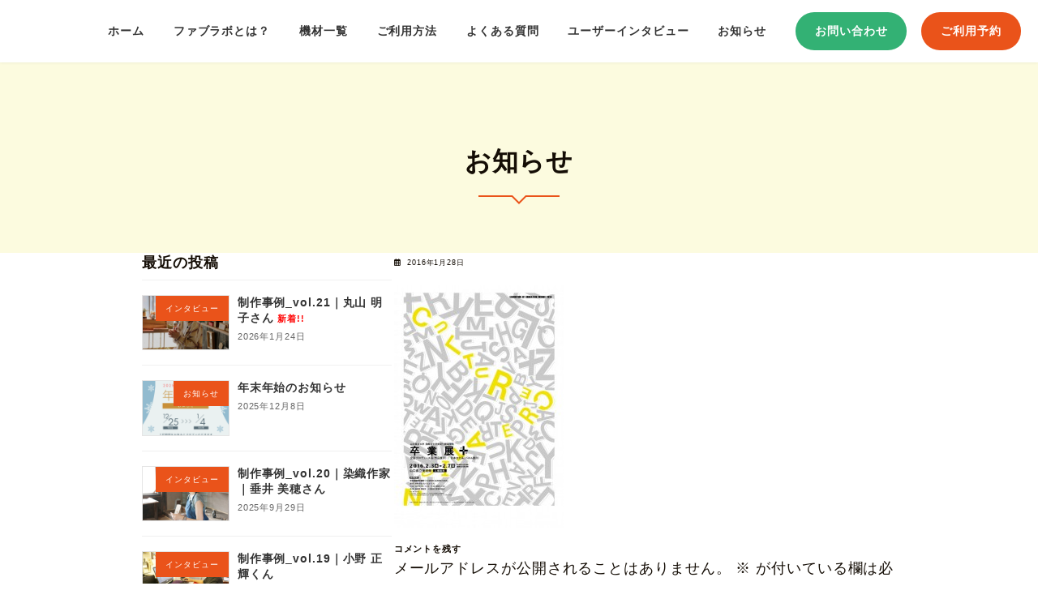

--- FILE ---
content_type: text/html; charset=UTF-8
request_url: https://fablabyamaguchi.com/zadankai-plus/attachment/566/
body_size: 13794
content:
<!DOCTYPE html>
<html dir="ltr" lang="ja" prefix="og: https://ogp.me/ns#">
<head>
<meta charset="utf-8">
<meta http-equiv="X-UA-Compatible" content="IE=edge">
<meta name="viewport" content="width=device-width, initial-scale=1">
<title>| FabLab Yamaguchi | ファブラボやまぐち</title>

		<!-- All in One SEO 4.6.1.1 - aioseo.com -->
		<meta name="robots" content="max-image-preview:large" />
		<link rel="canonical" href="https://fablabyamaguchi.com/zadankai-plus/attachment/566/" />
		<meta name="generator" content="All in One SEO (AIOSEO) 4.6.1.1" />

		<!-- Google tag (gtag.js) -->
<script async src="https://www.googletagmanager.com/gtag/js?id=G-RRLETF7WGL"></script>
<script>
  window.dataLayer = window.dataLayer || [];
  function gtag(){dataLayer.push(arguments);}
  gtag('js', new Date());

  gtag('config', 'G-RRLETF7WGL');
</script>
		<meta property="og:locale" content="ja_JP" />
		<meta property="og:site_name" content="FabLab Yamaguchi | ファブラボやまぐち |" />
		<meta property="og:type" content="article" />
		<meta property="og:title" content="| FabLab Yamaguchi | ファブラボやまぐち" />
		<meta property="og:url" content="https://fablabyamaguchi.com/zadankai-plus/attachment/566/" />
		<meta property="og:image" content="https://fablabyamaguchi.com/wp-content/uploads/2023/06/mv-1.png" />
		<meta property="og:image:secure_url" content="https://fablabyamaguchi.com/wp-content/uploads/2023/06/mv-1.png" />
		<meta property="og:image:width" content="2732" />
		<meta property="og:image:height" content="1634" />
		<meta property="article:published_time" content="2016-01-28T08:40:15+00:00" />
		<meta property="article:modified_time" content="2016-01-28T08:40:15+00:00" />
		<meta property="article:publisher" content="https://www.facebook.com/fablabyamaguchi/" />
		<meta name="twitter:card" content="summary" />
		<meta name="twitter:title" content="| FabLab Yamaguchi | ファブラボやまぐち" />
		<meta name="twitter:image" content="https://fablabyamaguchi.com/wp-content/uploads/2023/06/mv-1.png" />
		<script type="application/ld+json" class="aioseo-schema">
			{"@context":"https:\/\/schema.org","@graph":[{"@type":"BreadcrumbList","@id":"https:\/\/fablabyamaguchi.com\/zadankai-plus\/attachment\/566\/#breadcrumblist","itemListElement":[{"@type":"ListItem","@id":"https:\/\/fablabyamaguchi.com\/#listItem","position":1,"name":"\u5bb6","item":"https:\/\/fablabyamaguchi.com\/","nextItem":"https:\/\/fablabyamaguchi.com\/zadankai-plus\/attachment\/566\/#listItem"},{"@type":"ListItem","@id":"https:\/\/fablabyamaguchi.com\/zadankai-plus\/attachment\/566\/#listItem","position":2,"previousItem":"https:\/\/fablabyamaguchi.com\/#listItem"}]},{"@type":"ItemPage","@id":"https:\/\/fablabyamaguchi.com\/zadankai-plus\/attachment\/566\/#itempage","url":"https:\/\/fablabyamaguchi.com\/zadankai-plus\/attachment\/566\/","name":"| FabLab Yamaguchi | \u30d5\u30a1\u30d6\u30e9\u30dc\u3084\u307e\u3050\u3061","inLanguage":"ja","isPartOf":{"@id":"https:\/\/fablabyamaguchi.com\/#website"},"breadcrumb":{"@id":"https:\/\/fablabyamaguchi.com\/zadankai-plus\/attachment\/566\/#breadcrumblist"},"author":{"@id":"https:\/\/fablabyamaguchi.com\/author\/ourslv\/#author"},"creator":{"@id":"https:\/\/fablabyamaguchi.com\/author\/ourslv\/#author"},"datePublished":"2016-01-28T17:40:15+09:00","dateModified":"2016-01-28T17:40:15+09:00"},{"@type":"Organization","@id":"https:\/\/fablabyamaguchi.com\/#organization","name":"FabLab Yamaguchi | \u30d5\u30a1\u30d6\u30e9\u30dc\u3084\u307e\u3050\u3061","url":"https:\/\/fablabyamaguchi.com\/","logo":{"@type":"ImageObject","url":"https:\/\/fablabyamaguchi.com\/wp-content\/uploads\/2023\/06\/logo-1.png","@id":"https:\/\/fablabyamaguchi.com\/zadankai-plus\/attachment\/566\/#organizationLogo","width":344,"height":184},"image":{"@id":"https:\/\/fablabyamaguchi.com\/zadankai-plus\/attachment\/566\/#organizationLogo"},"sameAs":["https:\/\/www.facebook.com\/fablabyamaguchi\/","https:\/\/www.instagram.com\/fablabyamaguchi\/"]},{"@type":"Person","@id":"https:\/\/fablabyamaguchi.com\/author\/ourslv\/#author","url":"https:\/\/fablabyamaguchi.com\/author\/ourslv\/","name":"ourslv","image":{"@type":"ImageObject","@id":"https:\/\/fablabyamaguchi.com\/zadankai-plus\/attachment\/566\/#authorImage","url":"https:\/\/secure.gravatar.com\/avatar\/2f54fd547bf89be82b7bfefd1cabd76077944450c1f1592da73f6126051a21bd?s=96&d=mm&r=g","width":96,"height":96,"caption":"ourslv"}},{"@type":"WebSite","@id":"https:\/\/fablabyamaguchi.com\/#website","url":"https:\/\/fablabyamaguchi.com\/","name":"FabLab Yamaguchi | \u30d5\u30a1\u30d6\u30e9\u30dc\u3084\u307e\u3050\u3061","inLanguage":"ja","publisher":{"@id":"https:\/\/fablabyamaguchi.com\/#organization"}}]}
		</script>
		<!-- All in One SEO -->

<link rel='dns-prefetch' href='//netdna.bootstrapcdn.com' />
<link rel="alternate" type="application/rss+xml" title="FabLab Yamaguchi | ファブラボやまぐち &raquo; フィード" href="https://fablabyamaguchi.com/feed/" />
<link rel="alternate" type="application/rss+xml" title="FabLab Yamaguchi | ファブラボやまぐち &raquo; コメントフィード" href="https://fablabyamaguchi.com/comments/feed/" />
<link rel="alternate" type="application/rss+xml" title="FabLab Yamaguchi | ファブラボやまぐち &raquo;  のコメントのフィード" href="https://fablabyamaguchi.com/zadankai-plus/attachment/566/feed/" />
<link rel="alternate" title="oEmbed (JSON)" type="application/json+oembed" href="https://fablabyamaguchi.com/wp-json/oembed/1.0/embed?url=https%3A%2F%2Ffablabyamaguchi.com%2Fzadankai-plus%2Fattachment%2F566%2F" />
<link rel="alternate" title="oEmbed (XML)" type="text/xml+oembed" href="https://fablabyamaguchi.com/wp-json/oembed/1.0/embed?url=https%3A%2F%2Ffablabyamaguchi.com%2Fzadankai-plus%2Fattachment%2F566%2F&#038;format=xml" />
<style id='wp-img-auto-sizes-contain-inline-css' type='text/css'>
img:is([sizes=auto i],[sizes^="auto," i]){contain-intrinsic-size:3000px 1500px}
/*# sourceURL=wp-img-auto-sizes-contain-inline-css */
</style>
<style id='wp-emoji-styles-inline-css' type='text/css'>

	img.wp-smiley, img.emoji {
		display: inline !important;
		border: none !important;
		box-shadow: none !important;
		height: 1em !important;
		width: 1em !important;
		margin: 0 0.07em !important;
		vertical-align: -0.1em !important;
		background: none !important;
		padding: 0 !important;
	}
/*# sourceURL=wp-emoji-styles-inline-css */
</style>
<style id='wp-block-library-inline-css' type='text/css'>
:root{--wp-block-synced-color:#7a00df;--wp-block-synced-color--rgb:122,0,223;--wp-bound-block-color:var(--wp-block-synced-color);--wp-editor-canvas-background:#ddd;--wp-admin-theme-color:#007cba;--wp-admin-theme-color--rgb:0,124,186;--wp-admin-theme-color-darker-10:#006ba1;--wp-admin-theme-color-darker-10--rgb:0,107,160.5;--wp-admin-theme-color-darker-20:#005a87;--wp-admin-theme-color-darker-20--rgb:0,90,135;--wp-admin-border-width-focus:2px}@media (min-resolution:192dpi){:root{--wp-admin-border-width-focus:1.5px}}.wp-element-button{cursor:pointer}:root .has-very-light-gray-background-color{background-color:#eee}:root .has-very-dark-gray-background-color{background-color:#313131}:root .has-very-light-gray-color{color:#eee}:root .has-very-dark-gray-color{color:#313131}:root .has-vivid-green-cyan-to-vivid-cyan-blue-gradient-background{background:linear-gradient(135deg,#00d084,#0693e3)}:root .has-purple-crush-gradient-background{background:linear-gradient(135deg,#34e2e4,#4721fb 50%,#ab1dfe)}:root .has-hazy-dawn-gradient-background{background:linear-gradient(135deg,#faaca8,#dad0ec)}:root .has-subdued-olive-gradient-background{background:linear-gradient(135deg,#fafae1,#67a671)}:root .has-atomic-cream-gradient-background{background:linear-gradient(135deg,#fdd79a,#004a59)}:root .has-nightshade-gradient-background{background:linear-gradient(135deg,#330968,#31cdcf)}:root .has-midnight-gradient-background{background:linear-gradient(135deg,#020381,#2874fc)}:root{--wp--preset--font-size--normal:16px;--wp--preset--font-size--huge:42px}.has-regular-font-size{font-size:1em}.has-larger-font-size{font-size:2.625em}.has-normal-font-size{font-size:var(--wp--preset--font-size--normal)}.has-huge-font-size{font-size:var(--wp--preset--font-size--huge)}.has-text-align-center{text-align:center}.has-text-align-left{text-align:left}.has-text-align-right{text-align:right}.has-fit-text{white-space:nowrap!important}#end-resizable-editor-section{display:none}.aligncenter{clear:both}.items-justified-left{justify-content:flex-start}.items-justified-center{justify-content:center}.items-justified-right{justify-content:flex-end}.items-justified-space-between{justify-content:space-between}.screen-reader-text{border:0;clip-path:inset(50%);height:1px;margin:-1px;overflow:hidden;padding:0;position:absolute;width:1px;word-wrap:normal!important}.screen-reader-text:focus{background-color:#ddd;clip-path:none;color:#444;display:block;font-size:1em;height:auto;left:5px;line-height:normal;padding:15px 23px 14px;text-decoration:none;top:5px;width:auto;z-index:100000}html :where(.has-border-color){border-style:solid}html :where([style*=border-top-color]){border-top-style:solid}html :where([style*=border-right-color]){border-right-style:solid}html :where([style*=border-bottom-color]){border-bottom-style:solid}html :where([style*=border-left-color]){border-left-style:solid}html :where([style*=border-width]){border-style:solid}html :where([style*=border-top-width]){border-top-style:solid}html :where([style*=border-right-width]){border-right-style:solid}html :where([style*=border-bottom-width]){border-bottom-style:solid}html :where([style*=border-left-width]){border-left-style:solid}html :where(img[class*=wp-image-]){height:auto;max-width:100%}:where(figure){margin:0 0 1em}html :where(.is-position-sticky){--wp-admin--admin-bar--position-offset:var(--wp-admin--admin-bar--height,0px)}@media screen and (max-width:600px){html :where(.is-position-sticky){--wp-admin--admin-bar--position-offset:0px}}
/* VK Color Palettes */:root{ --vk-color-primary:#33b174}:root .has-vk-color-primary-color { color:var(--vk-color-primary); }:root .has-vk-color-primary-background-color { background-color:var(--vk-color-primary); }:root{ --vk-color-primary-dark:#288d5c}:root .has-vk-color-primary-dark-color { color:var(--vk-color-primary-dark); }:root .has-vk-color-primary-dark-background-color { background-color:var(--vk-color-primary-dark); }:root{ --vk-color-primary-vivid:#38c27f}:root .has-vk-color-primary-vivid-color { color:var(--vk-color-primary-vivid); }:root .has-vk-color-primary-vivid-background-color { background-color:var(--vk-color-primary-vivid); }:root{ --vk-color-custom-1:#fcfbdf}:root .has-vk-color-custom-1-color { color:var(--vk-color-custom-1); }:root .has-vk-color-custom-1-background-color { background-color:var(--vk-color-custom-1); }:root{ --vk-color-custom-2:#ea531a}:root .has-vk-color-custom-2-color { color:var(--vk-color-custom-2); }:root .has-vk-color-custom-2-background-color { background-color:var(--vk-color-custom-2); }

/*# sourceURL=wp-block-library-inline-css */
</style><style id='global-styles-inline-css' type='text/css'>
:root{--wp--preset--aspect-ratio--square: 1;--wp--preset--aspect-ratio--4-3: 4/3;--wp--preset--aspect-ratio--3-4: 3/4;--wp--preset--aspect-ratio--3-2: 3/2;--wp--preset--aspect-ratio--2-3: 2/3;--wp--preset--aspect-ratio--16-9: 16/9;--wp--preset--aspect-ratio--9-16: 9/16;--wp--preset--color--black: #000000;--wp--preset--color--cyan-bluish-gray: #abb8c3;--wp--preset--color--white: #ffffff;--wp--preset--color--pale-pink: #f78da7;--wp--preset--color--vivid-red: #cf2e2e;--wp--preset--color--luminous-vivid-orange: #ff6900;--wp--preset--color--luminous-vivid-amber: #fcb900;--wp--preset--color--light-green-cyan: #7bdcb5;--wp--preset--color--vivid-green-cyan: #00d084;--wp--preset--color--pale-cyan-blue: #8ed1fc;--wp--preset--color--vivid-cyan-blue: #0693e3;--wp--preset--color--vivid-purple: #9b51e0;--wp--preset--gradient--vivid-cyan-blue-to-vivid-purple: linear-gradient(135deg,rgba(6,147,227,1) 0%,rgb(155,81,224) 100%);--wp--preset--gradient--light-green-cyan-to-vivid-green-cyan: linear-gradient(135deg,rgb(122,220,180) 0%,rgb(0,208,130) 100%);--wp--preset--gradient--luminous-vivid-amber-to-luminous-vivid-orange: linear-gradient(135deg,rgba(252,185,0,1) 0%,rgba(255,105,0,1) 100%);--wp--preset--gradient--luminous-vivid-orange-to-vivid-red: linear-gradient(135deg,rgba(255,105,0,1) 0%,rgb(207,46,46) 100%);--wp--preset--gradient--very-light-gray-to-cyan-bluish-gray: linear-gradient(135deg,rgb(238,238,238) 0%,rgb(169,184,195) 100%);--wp--preset--gradient--cool-to-warm-spectrum: linear-gradient(135deg,rgb(74,234,220) 0%,rgb(151,120,209) 20%,rgb(207,42,186) 40%,rgb(238,44,130) 60%,rgb(251,105,98) 80%,rgb(254,248,76) 100%);--wp--preset--gradient--blush-light-purple: linear-gradient(135deg,rgb(255,206,236) 0%,rgb(152,150,240) 100%);--wp--preset--gradient--blush-bordeaux: linear-gradient(135deg,rgb(254,205,165) 0%,rgb(254,45,45) 50%,rgb(107,0,62) 100%);--wp--preset--gradient--luminous-dusk: linear-gradient(135deg,rgb(255,203,112) 0%,rgb(199,81,192) 50%,rgb(65,88,208) 100%);--wp--preset--gradient--pale-ocean: linear-gradient(135deg,rgb(255,245,203) 0%,rgb(182,227,212) 50%,rgb(51,167,181) 100%);--wp--preset--gradient--electric-grass: linear-gradient(135deg,rgb(202,248,128) 0%,rgb(113,206,126) 100%);--wp--preset--gradient--midnight: linear-gradient(135deg,rgb(2,3,129) 0%,rgb(40,116,252) 100%);--wp--preset--gradient--vivid-green-cyan-to-vivid-cyan-blue: linear-gradient(135deg,rgba(0,208,132,1) 0%,rgba(6,147,227,1) 100%);--wp--preset--font-size--small: 14px;--wp--preset--font-size--medium: 20px;--wp--preset--font-size--large: 24px;--wp--preset--font-size--x-large: 42px;--wp--preset--font-size--regular: 16px;--wp--preset--font-size--huge: 36px;--wp--preset--spacing--20: 0.44rem;--wp--preset--spacing--30: 0.67rem;--wp--preset--spacing--40: 1rem;--wp--preset--spacing--50: 1.5rem;--wp--preset--spacing--60: 2.25rem;--wp--preset--spacing--70: 3.38rem;--wp--preset--spacing--80: 5.06rem;--wp--preset--shadow--natural: 6px 6px 9px rgba(0, 0, 0, 0.2);--wp--preset--shadow--deep: 12px 12px 50px rgba(0, 0, 0, 0.4);--wp--preset--shadow--sharp: 6px 6px 0px rgba(0, 0, 0, 0.2);--wp--preset--shadow--outlined: 6px 6px 0px -3px rgb(255, 255, 255), 6px 6px rgb(0, 0, 0);--wp--preset--shadow--crisp: 6px 6px 0px rgb(0, 0, 0);}:where(.is-layout-flex){gap: 0.5em;}:where(.is-layout-grid){gap: 0.5em;}body .is-layout-flex{display: flex;}.is-layout-flex{flex-wrap: wrap;align-items: center;}.is-layout-flex > :is(*, div){margin: 0;}body .is-layout-grid{display: grid;}.is-layout-grid > :is(*, div){margin: 0;}:where(.wp-block-columns.is-layout-flex){gap: 2em;}:where(.wp-block-columns.is-layout-grid){gap: 2em;}:where(.wp-block-post-template.is-layout-flex){gap: 1.25em;}:where(.wp-block-post-template.is-layout-grid){gap: 1.25em;}.has-black-color{color: var(--wp--preset--color--black) !important;}.has-cyan-bluish-gray-color{color: var(--wp--preset--color--cyan-bluish-gray) !important;}.has-white-color{color: var(--wp--preset--color--white) !important;}.has-pale-pink-color{color: var(--wp--preset--color--pale-pink) !important;}.has-vivid-red-color{color: var(--wp--preset--color--vivid-red) !important;}.has-luminous-vivid-orange-color{color: var(--wp--preset--color--luminous-vivid-orange) !important;}.has-luminous-vivid-amber-color{color: var(--wp--preset--color--luminous-vivid-amber) !important;}.has-light-green-cyan-color{color: var(--wp--preset--color--light-green-cyan) !important;}.has-vivid-green-cyan-color{color: var(--wp--preset--color--vivid-green-cyan) !important;}.has-pale-cyan-blue-color{color: var(--wp--preset--color--pale-cyan-blue) !important;}.has-vivid-cyan-blue-color{color: var(--wp--preset--color--vivid-cyan-blue) !important;}.has-vivid-purple-color{color: var(--wp--preset--color--vivid-purple) !important;}.has-black-background-color{background-color: var(--wp--preset--color--black) !important;}.has-cyan-bluish-gray-background-color{background-color: var(--wp--preset--color--cyan-bluish-gray) !important;}.has-white-background-color{background-color: var(--wp--preset--color--white) !important;}.has-pale-pink-background-color{background-color: var(--wp--preset--color--pale-pink) !important;}.has-vivid-red-background-color{background-color: var(--wp--preset--color--vivid-red) !important;}.has-luminous-vivid-orange-background-color{background-color: var(--wp--preset--color--luminous-vivid-orange) !important;}.has-luminous-vivid-amber-background-color{background-color: var(--wp--preset--color--luminous-vivid-amber) !important;}.has-light-green-cyan-background-color{background-color: var(--wp--preset--color--light-green-cyan) !important;}.has-vivid-green-cyan-background-color{background-color: var(--wp--preset--color--vivid-green-cyan) !important;}.has-pale-cyan-blue-background-color{background-color: var(--wp--preset--color--pale-cyan-blue) !important;}.has-vivid-cyan-blue-background-color{background-color: var(--wp--preset--color--vivid-cyan-blue) !important;}.has-vivid-purple-background-color{background-color: var(--wp--preset--color--vivid-purple) !important;}.has-black-border-color{border-color: var(--wp--preset--color--black) !important;}.has-cyan-bluish-gray-border-color{border-color: var(--wp--preset--color--cyan-bluish-gray) !important;}.has-white-border-color{border-color: var(--wp--preset--color--white) !important;}.has-pale-pink-border-color{border-color: var(--wp--preset--color--pale-pink) !important;}.has-vivid-red-border-color{border-color: var(--wp--preset--color--vivid-red) !important;}.has-luminous-vivid-orange-border-color{border-color: var(--wp--preset--color--luminous-vivid-orange) !important;}.has-luminous-vivid-amber-border-color{border-color: var(--wp--preset--color--luminous-vivid-amber) !important;}.has-light-green-cyan-border-color{border-color: var(--wp--preset--color--light-green-cyan) !important;}.has-vivid-green-cyan-border-color{border-color: var(--wp--preset--color--vivid-green-cyan) !important;}.has-pale-cyan-blue-border-color{border-color: var(--wp--preset--color--pale-cyan-blue) !important;}.has-vivid-cyan-blue-border-color{border-color: var(--wp--preset--color--vivid-cyan-blue) !important;}.has-vivid-purple-border-color{border-color: var(--wp--preset--color--vivid-purple) !important;}.has-vivid-cyan-blue-to-vivid-purple-gradient-background{background: var(--wp--preset--gradient--vivid-cyan-blue-to-vivid-purple) !important;}.has-light-green-cyan-to-vivid-green-cyan-gradient-background{background: var(--wp--preset--gradient--light-green-cyan-to-vivid-green-cyan) !important;}.has-luminous-vivid-amber-to-luminous-vivid-orange-gradient-background{background: var(--wp--preset--gradient--luminous-vivid-amber-to-luminous-vivid-orange) !important;}.has-luminous-vivid-orange-to-vivid-red-gradient-background{background: var(--wp--preset--gradient--luminous-vivid-orange-to-vivid-red) !important;}.has-very-light-gray-to-cyan-bluish-gray-gradient-background{background: var(--wp--preset--gradient--very-light-gray-to-cyan-bluish-gray) !important;}.has-cool-to-warm-spectrum-gradient-background{background: var(--wp--preset--gradient--cool-to-warm-spectrum) !important;}.has-blush-light-purple-gradient-background{background: var(--wp--preset--gradient--blush-light-purple) !important;}.has-blush-bordeaux-gradient-background{background: var(--wp--preset--gradient--blush-bordeaux) !important;}.has-luminous-dusk-gradient-background{background: var(--wp--preset--gradient--luminous-dusk) !important;}.has-pale-ocean-gradient-background{background: var(--wp--preset--gradient--pale-ocean) !important;}.has-electric-grass-gradient-background{background: var(--wp--preset--gradient--electric-grass) !important;}.has-midnight-gradient-background{background: var(--wp--preset--gradient--midnight) !important;}.has-small-font-size{font-size: var(--wp--preset--font-size--small) !important;}.has-medium-font-size{font-size: var(--wp--preset--font-size--medium) !important;}.has-large-font-size{font-size: var(--wp--preset--font-size--large) !important;}.has-x-large-font-size{font-size: var(--wp--preset--font-size--x-large) !important;}
/*# sourceURL=global-styles-inline-css */
</style>

<style id='classic-theme-styles-inline-css' type='text/css'>
/*! This file is auto-generated */
.wp-block-button__link{color:#fff;background-color:#32373c;border-radius:9999px;box-shadow:none;text-decoration:none;padding:calc(.667em + 2px) calc(1.333em + 2px);font-size:1.125em}.wp-block-file__button{background:#32373c;color:#fff;text-decoration:none}
/*# sourceURL=/wp-includes/css/classic-themes.min.css */
</style>
<link rel='stylesheet' id='contact-form-7-css' href='https://fablabyamaguchi.com/wp-content/plugins/contact-form-7/includes/css/styles.css?ver=5.9.3' type='text/css' media='all' />
<link rel='stylesheet' id='font-awesome-css' href='//netdna.bootstrapcdn.com/font-awesome/4.1.0/css/font-awesome.css' type='text/css' media='screen' />
<link rel='stylesheet' id='lightning-common-style-css' href='https://fablabyamaguchi.com/wp-content/themes/lightning/_g3/assets/css/style.css?ver=15.9.3' type='text/css' media='all' />
<style id='lightning-common-style-inline-css' type='text/css'>
/* Lightning */:root {--vk-color-primary:#33b174;--vk-color-primary-dark:#288d5c;--vk-color-primary-vivid:#38c27f;--g_nav_main_acc_icon_open_url:url(https://fablabyamaguchi.com/wp-content/themes/lightning/_g3/inc/vk-mobile-nav/package/images/vk-menu-acc-icon-open-black.svg);--g_nav_main_acc_icon_close_url: url(https://fablabyamaguchi.com/wp-content/themes/lightning/_g3/inc/vk-mobile-nav/package/images/vk-menu-close-black.svg);--g_nav_sub_acc_icon_open_url: url(https://fablabyamaguchi.com/wp-content/themes/lightning/_g3/inc/vk-mobile-nav/package/images/vk-menu-acc-icon-open-white.svg);--g_nav_sub_acc_icon_close_url: url(https://fablabyamaguchi.com/wp-content/themes/lightning/_g3/inc/vk-mobile-nav/package/images/vk-menu-close-white.svg);}
:root{--swiper-navigation-color: #fff;}
html{scroll-padding-top:var(--vk-size-admin-bar);}
/* vk-mobile-nav */:root {--vk-mobile-nav-menu-btn-bg-src: url("https://fablabyamaguchi.com/wp-content/themes/lightning/_g3/inc/vk-mobile-nav/package/images/vk-menu-btn-black.svg");--vk-mobile-nav-menu-btn-close-bg-src: url("https://fablabyamaguchi.com/wp-content/themes/lightning/_g3/inc/vk-mobile-nav/package/images/vk-menu-close-black.svg");--vk-menu-acc-icon-open-black-bg-src: url("https://fablabyamaguchi.com/wp-content/themes/lightning/_g3/inc/vk-mobile-nav/package/images/vk-menu-acc-icon-open-black.svg");--vk-menu-acc-icon-open-white-bg-src: url("https://fablabyamaguchi.com/wp-content/themes/lightning/_g3/inc/vk-mobile-nav/package/images/vk-menu-acc-icon-open-white.svg");--vk-menu-acc-icon-close-black-bg-src: url("https://fablabyamaguchi.com/wp-content/themes/lightning/_g3/inc/vk-mobile-nav/package/images/vk-menu-close-black.svg");--vk-menu-acc-icon-close-white-bg-src: url("https://fablabyamaguchi.com/wp-content/themes/lightning/_g3/inc/vk-mobile-nav/package/images/vk-menu-close-white.svg");}
/*# sourceURL=lightning-common-style-inline-css */
</style>
<link rel='stylesheet' id='lightning-design-style-css' href='https://fablabyamaguchi.com/wp-content/themes/lightning/_g3/design-skin/plain/css/style.css?ver=15.9.3' type='text/css' media='all' />
<style id='lightning-design-style-inline-css' type='text/css'>
.tagcloud a:before { font-family: "Font Awesome 5 Free";content: "\f02b";font-weight: bold; }
/*# sourceURL=lightning-design-style-inline-css */
</style>
<link rel='stylesheet' id='my-lightning-custom-css' href='https://fablabyamaguchi.com/wp-content/themes/lightning-child/assets/css/style.css?ver=1688637173' type='text/css' media='all' />
<link rel='stylesheet' id='vk-swiper-style-css' href='https://fablabyamaguchi.com/wp-content/themes/lightning/vendor/vektor-inc/vk-swiper/src//assets/css/swiper-bundle.min.css?ver=9.3.2' type='text/css' media='all' />
<link rel='stylesheet' id='vk-blog-card-css' href='https://fablabyamaguchi.com/wp-content/themes/lightning/_g3/inc/vk-wp-oembed-blog-card/package/css/blog-card.css?ver=6.9' type='text/css' media='all' />
<link rel='stylesheet' id='lightning-theme-style-css' href='https://fablabyamaguchi.com/wp-content/themes/lightning-child/style.css?ver=15.9.3' type='text/css' media='all' />
<link rel='stylesheet' id='vk-font-awesome-css' href='https://fablabyamaguchi.com/wp-content/themes/lightning/vendor/vektor-inc/font-awesome-versions/src/versions/6/css/all.min.css?ver=6.1.0' type='text/css' media='all' />
<script type="text/javascript" src="https://fablabyamaguchi.com/wp-includes/js/jquery/jquery.min.js?ver=3.7.1" id="jquery-core-js"></script>
<script type="text/javascript" src="https://fablabyamaguchi.com/wp-includes/js/jquery/jquery-migrate.min.js?ver=3.4.1" id="jquery-migrate-js"></script>
<script type="text/javascript" src="https://fablabyamaguchi.com/wp-content/plugins/flowpaper-lite-pdf-flipbook/assets/lity/lity.min.js" id="lity-js-js"></script>
<link rel="https://api.w.org/" href="https://fablabyamaguchi.com/wp-json/" /><link rel="alternate" title="JSON" type="application/json" href="https://fablabyamaguchi.com/wp-json/wp/v2/media/566" /><link rel="EditURI" type="application/rsd+xml" title="RSD" href="https://fablabyamaguchi.com/xmlrpc.php?rsd" />
<meta name="generator" content="WordPress 6.9" />
<link rel='shortlink' href='https://fablabyamaguchi.com/?p=566' />

<style>
.scroll-back-to-top-wrapper {
    position: fixed;
	opacity: 0;
	visibility: hidden;
	overflow: hidden;
	text-align: center;
	z-index: 99999999;
    background-color: #000000;
	color: #ffffff;
	width: 50px;
	height: 48px;
	line-height: 48px;
	right: 30px;
	bottom: 30px;
	padding-top: 2px;
	border-top-left-radius: 10px;
	border-top-right-radius: 10px;
	border-bottom-right-radius: 10px;
	border-bottom-left-radius: 10px;
	-webkit-transition: all 0.5s ease-in-out;
	-moz-transition: all 0.5s ease-in-out;
	-ms-transition: all 0.5s ease-in-out;
	-o-transition: all 0.5s ease-in-out;
	transition: all 0.5s ease-in-out;
}
.scroll-back-to-top-wrapper:hover {
	background-color: #999999;
  color: #ffffff;
}
.scroll-back-to-top-wrapper.show {
    visibility:visible;
    cursor:pointer;
	opacity: 0.5;
}
.scroll-back-to-top-wrapper i.fa {
	line-height: inherit;
}
.scroll-back-to-top-wrapper .fa-lg {
	vertical-align: 0;
}
.scroll-back-to-top-inner i{
  margin-right: 0;
}</style><link rel="apple-touch-icon" sizes="120x120" href="/wp-content/uploads/fbrfg/apple-touch-icon.png">
<link rel="icon" type="image/png" sizes="32x32" href="/wp-content/uploads/fbrfg/favicon-32x32.png">
<link rel="icon" type="image/png" sizes="16x16" href="/wp-content/uploads/fbrfg/favicon-16x16.png">
<link rel="manifest" href="/wp-content/uploads/fbrfg/site.webmanifest">
<link rel="mask-icon" href="/wp-content/uploads/fbrfg/safari-pinned-tab.svg" color="#5bbad5">
<link rel="shortcut icon" href="/wp-content/uploads/fbrfg/favicon.ico">
<meta name="msapplication-TileColor" content="#da532c">
<meta name="msapplication-config" content="/wp-content/uploads/fbrfg/browserconfig.xml">
<meta name="theme-color" content="#ffffff">		<style type="text/css" id="wp-custom-css">
			/** メニュー **/
.global-nav-list>li>ul.sub-menu{
	top: 60px;
}

/** シングルページ **/
body.single .entry-body p{
	margin-bottom: 1.0em;
}
body.single .entry-body a{
	text-decoration: underline;
}

body.single .entry-body a:hover{
	text-decoration: none;
}

body.single .entry-body strong{
	color: #EA531A;
}

body.single .entry-body ul{
	padding-left: 40px;
}

body.single .entry-body ul li{
	list-style-type: disc;
}

body.single figure.wp-block-image{
	margin-bottom: 4.0rem;
}

body.single .entry-footer{
	margin-top: 8.0rem;	
}

body.single blockquote{
	border: none;
	font-size: 0.8em;
}

/** アーカイブページ **/
.archive-header{
	padding-top: 30px;
}
		</style>
		</head>
<body class="attachment wp-singular attachment-template-default single single-attachment postid-566 attachmentid-566 attachment-jpeg wp-embed-responsive wp-theme-lightning wp-child-theme-lightning-child sidebar-fix sidebar-fix-priority-top device-pc fa_v6_css">
<a class="skip-link screen-reader-text" href="#main">コンテンツへスキップ</a>
<a class="skip-link screen-reader-text" href="#vk-mobile-nav">ナビゲーションに移動</a>

<header id="site-header" class="site-header site-header--layout--nav-float">
		<div id="site-header-container" class="site-header-container container">

				<div class="site-header-logo">
		<a href="https://fablabyamaguchi.com/">
			<span><img src="https://fablabyamaguchi.com/wp-content/uploads/2023/06/logo-1.png" alt="FabLab Yamaguchi | ファブラボやまぐち" /></span>
		</a>
		</div>

		
		<nav id="global-nav" class="global-nav global-nav--layout--float-right"><ul id="menu-header" class="menu vk-menu-acc global-nav-list nav"><li id="menu-item-3655" class="menu-item menu-item-type-post_type menu-item-object-page menu-item-home"><a href="https://fablabyamaguchi.com/"><strong class="global-nav-name">ホーム</strong></a></li>
<li id="menu-item-3654" class="menu-item menu-item-type-post_type menu-item-object-page"><a href="https://fablabyamaguchi.com/fabcharter/"><strong class="global-nav-name">ファブラボとは？</strong></a></li>
<li id="menu-item-3653" class="menu-item menu-item-type-post_type menu-item-object-page menu-item-has-children"><a href="https://fablabyamaguchi.com/machine/"><strong class="global-nav-name">機材一覧</strong></a>
<ul class="sub-menu">
	<li id="menu-item-4634" class="menu-item menu-item-type-custom menu-item-object-custom"><a href="https://fablabyamaguchi.com/machine/#friend">ファブラボの仲間たち</a></li>
</ul>
</li>
<li id="menu-item-3704" class="menu-item menu-item-type-post_type menu-item-object-page"><a href="https://fablabyamaguchi.com/guide/"><strong class="global-nav-name">ご利用方法</strong></a></li>
<li id="menu-item-3811" class="menu-item menu-item-type-custom menu-item-object-custom"><a href="https://fablabyamaguchi.com/guide/#qanda"><strong class="global-nav-name">よくある質問</strong></a></li>
<li id="menu-item-4364" class="menu-item menu-item-type-custom menu-item-object-custom menu-item-has-children"><a href="https://fablabyamaguchi.com/category/blog/interview/"><strong class="global-nav-name">ユーザーインタビュー</strong></a>
<ul class="sub-menu">
	<li id="menu-item-4423" class="menu-item menu-item-type-custom menu-item-object-custom"><a target="_blank" href="https://www.youtube.com/@fablabyamaguchi/videos">ユーザーインタビュー（YouTube）</a></li>
</ul>
</li>
<li id="menu-item-3656" class="menu-item menu-item-type-post_type menu-item-object-page current_page_parent"><a href="https://fablabyamaguchi.com/info/"><strong class="global-nav-name">お知らせ</strong></a></li>
<li id="menu-item-3705" class="menu-item menu-item-type-post_type menu-item-object-page"><a href="https://fablabyamaguchi.com/contact/"><strong class="global-nav-name">お問い合わせ</strong></a></li>
<li id="menu-item-3760" class="menu-item menu-item-type-custom menu-item-object-custom"><a target="_blank" href="https://reserva.be/fablabyamaguchi"><strong class="global-nav-name">ご利用予約</strong></a></li>
</ul></nav>	</div>
	</header>



	<div class="page-header"><div class="page-header-inner container">
<div class="page-header-title">お知らせ</div></div></div><!-- [ /.page-header ] -->

	<!-- [ #breadcrumb ] --><div id="breadcrumb" class="breadcrumb"><div class="container"><ol class="breadcrumb-list" itemscope itemtype="https://schema.org/BreadcrumbList"><li class="breadcrumb-list__item breadcrumb-list__item--home" itemprop="itemListElement" itemscope itemtype="http://schema.org/ListItem"><a href="https://fablabyamaguchi.com" itemprop="item"><i class="fas fa-fw fa-home"></i><span itemprop="name">HOME</span></a><meta itemprop="position" content="1" /></li><li class="breadcrumb-list__item" itemprop="itemListElement" itemscope itemtype="http://schema.org/ListItem"><span itemprop="name"></span><meta itemprop="position" content="2" /></li><li class="breadcrumb-list__item" itemprop="itemListElement" itemscope itemtype="http://schema.org/ListItem"><span itemprop="name"></span><meta itemprop="position" content="3" /></li></ol></div></div><!-- [ /#breadcrumb ] -->


<div class="site-body">
		<div class="site-body-container container">

		<div class="main-section main-section--col--two main-section--pos--right" id="main" role="main">
			
			<article id="post-566" class="entry entry-full post-566 attachment type-attachment status-inherit hentry">

	
	
		<header class="entry-header">
			<h1 class="entry-title">
																</h1>
			<div class="entry-meta"><span class="entry-meta-item entry-meta-item-date">
			<i class="far fa-calendar-alt"></i>
			<span class="published">2016年1月28日</span>
			</span><span class="entry-meta-item entry-meta-item-updated">
			<i class="fas fa-history"></i>
			<span class="screen-reader-text">最終更新日時 : </span>
			<span class="updated">2016年1月28日</span>
			</span><span class="entry-meta-item entry-meta-item-author">
				<span class="vcard author"><span class="entry-meta-item-author-image"><img alt='' src='https://secure.gravatar.com/avatar/2f54fd547bf89be82b7bfefd1cabd76077944450c1f1592da73f6126051a21bd?s=30&#038;d=mm&#038;r=g' class='avatar avatar-30 photo' height='30' width='30' /></span><span class="fn">ourslv</span></span></span></div>		</header>

	
	
	<div class="entry-body">
				<p class="attachment"><a href='https://fablabyamaguchi.com/wp-content/uploads/2016/01/plus-e14539512158781.jpg'><img fetchpriority="high" decoding="async" width="209" height="300" src="https://fablabyamaguchi.com/wp-content/uploads/2016/01/plus-e14539512158781-209x300.jpg" class="attachment-medium size-medium" alt="" srcset="https://fablabyamaguchi.com/wp-content/uploads/2016/01/plus-e14539512158781-209x300.jpg 209w, https://fablabyamaguchi.com/wp-content/uploads/2016/01/plus-e14539512158781.jpg 417w" sizes="(max-width: 209px) 100vw, 209px" /></a></p>
			</div>

	
	
	
	
		
	
</article><!-- [ /#post-566 ] -->

		<div id="comments" class="comments-area">
	
		
		
		
			<div id="respond" class="comment-respond">
		<h3 id="reply-title" class="comment-reply-title">コメントを残す <small><a rel="nofollow" id="cancel-comment-reply-link" href="/zadankai-plus/attachment/566/#respond" style="display:none;">コメントをキャンセル</a></small></h3><form action="https://fablabyamaguchi.com/wp-comments-post.php" method="post" id="commentform" class="comment-form"><p class="comment-notes"><span id="email-notes">メールアドレスが公開されることはありません。</span> <span class="required-field-message"><span class="required">※</span> が付いている欄は必須項目です</span></p><p class="comment-form-comment"><label for="comment">コメント <span class="required">※</span></label> <textarea id="comment" name="comment" cols="45" rows="8" maxlength="65525" required="required"></textarea></p><p class="comment-form-author"><label for="author">名前 <span class="required">※</span></label> <input id="author" name="author" type="text" value="" size="30" maxlength="245" autocomplete="name" required="required" /></p>
<p class="comment-form-email"><label for="email">メール <span class="required">※</span></label> <input id="email" name="email" type="text" value="" size="30" maxlength="100" aria-describedby="email-notes" autocomplete="email" required="required" /></p>
<p class="comment-form-url"><label for="url">サイト</label> <input id="url" name="url" type="text" value="" size="30" maxlength="200" autocomplete="url" /></p>
<p class="form-submit"><input name="submit" type="submit" id="submit" class="submit" value="コメントを送信" /> <input type='hidden' name='comment_post_ID' value='566' id='comment_post_ID' />
<input type='hidden' name='comment_parent' id='comment_parent' value='0' />
</p></form>	</div><!-- #respond -->
	
		</div><!-- #comments -->
	


					</div><!-- [ /.main-section ] -->

		<div class="sub-section sub-section--col--two sub-section--pos--left">

<aside class="widget widget_media">
<h4 class="sub-section-title">最近の投稿</h4>
<div class="vk_posts">
	<div id="post-5859" class="vk_post vk_post-postType-post media vk_post-col-xs-12 vk_post-col-sm-12 vk_post-col-lg-12 vk_post-col-xl-12 post-5859 post type-post status-publish format-standard hentry category-interview"><div class="vk_post_imgOuter media-img" style="background-image:url(https://fablabyamaguchi.com/wp-content/uploads/2025/12/54888702112_19d022cd43_k-600x400.jpg)"><a href="https://fablabyamaguchi.com/user-interview-vol21/"><div class="card-img-overlay"><span class="vk_post_imgOuter_singleTermLabel" style="color:#fff;background-color:#999999">インタビュー</span></div><img src="https://fablabyamaguchi.com/wp-content/uploads/2025/12/54888702112_19d022cd43_k-300x200.jpg" class="vk_post_imgOuter_img wp-post-image" sizes="auto, (max-width: 300px) 100vw, 300px" /></a></div><!-- [ /.vk_post_imgOuter ] --><div class="vk_post_body media-body"><h5 class="vk_post_title media-title"><a href="https://fablabyamaguchi.com/user-interview-vol21/">制作事例_vol.21｜丸山 明子さん<span class="vk_post_title_new">新着!!</span></a></h5><div class="vk_post_date media-date published">2026年1月24日</div></div><!-- [ /.media-body ] --></div><!-- [ /.media ] --><div id="post-5868" class="vk_post vk_post-postType-post media vk_post-col-xs-12 vk_post-col-sm-12 vk_post-col-lg-12 vk_post-col-xl-12 post-5868 post type-post status-publish format-standard hentry category-news"><div class="vk_post_imgOuter media-img" style="background-image:url(https://fablabyamaguchi.com/wp-content/uploads/2025/12/f3bd831f04f5a2ce1518ad2efc40b621-480x600.png)"><a href="https://fablabyamaguchi.com/%e5%b9%b4%e6%9c%ab%e5%b9%b4%e5%a7%8b%e3%81%ae%e3%81%8a%e7%9f%a5%e3%82%89%e3%81%9b/"><div class="card-img-overlay"><span class="vk_post_imgOuter_singleTermLabel" style="color:#fff;background-color:#999999">お知らせ</span></div><img src="https://fablabyamaguchi.com/wp-content/uploads/2025/12/f3bd831f04f5a2ce1518ad2efc40b621-240x300.png" class="vk_post_imgOuter_img wp-post-image" sizes="auto, (max-width: 240px) 100vw, 240px" /></a></div><!-- [ /.vk_post_imgOuter ] --><div class="vk_post_body media-body"><h5 class="vk_post_title media-title"><a href="https://fablabyamaguchi.com/%e5%b9%b4%e6%9c%ab%e5%b9%b4%e5%a7%8b%e3%81%ae%e3%81%8a%e7%9f%a5%e3%82%89%e3%81%9b/">年末年始のお知らせ</a></h5><div class="vk_post_date media-date published">2025年12月8日</div></div><!-- [ /.media-body ] --></div><!-- [ /.media ] --><div id="post-5639" class="vk_post vk_post-postType-post media vk_post-col-xs-12 vk_post-col-sm-12 vk_post-col-lg-12 vk_post-col-xl-12 post-5639 post type-post status-publish format-standard hentry category-interview"><div class="vk_post_imgOuter media-img" style="background-image:url(https://fablabyamaguchi.com/wp-content/uploads/2025/08/54704309342_8b93431770_k-600x400.jpg)"><a href="https://fablabyamaguchi.com/user-interview-vol20/"><div class="card-img-overlay"><span class="vk_post_imgOuter_singleTermLabel" style="color:#fff;background-color:#999999">インタビュー</span></div><img src="https://fablabyamaguchi.com/wp-content/uploads/2025/08/54704309342_8b93431770_k-300x200.jpg" class="vk_post_imgOuter_img wp-post-image" sizes="auto, (max-width: 300px) 100vw, 300px" /></a></div><!-- [ /.vk_post_imgOuter ] --><div class="vk_post_body media-body"><h5 class="vk_post_title media-title"><a href="https://fablabyamaguchi.com/user-interview-vol20/">制作事例_vol.20｜染織作家｜垂井 美穂さん</a></h5><div class="vk_post_date media-date published">2025年9月29日</div></div><!-- [ /.media-body ] --></div><!-- [ /.media ] --><div id="post-5631" class="vk_post vk_post-postType-post media vk_post-col-xs-12 vk_post-col-sm-12 vk_post-col-lg-12 vk_post-col-xl-12 post-5631 post type-post status-publish format-standard hentry category-interview"><div class="vk_post_imgOuter media-img" style="background-image:url(https://fablabyamaguchi.com/wp-content/uploads/2025/08/54704305682_611e23d7ec_k-600x400.jpg)"><a href="https://fablabyamaguchi.com/user-interview-vol19/"><div class="card-img-overlay"><span class="vk_post_imgOuter_singleTermLabel" style="color:#fff;background-color:#999999">インタビュー</span></div><img src="https://fablabyamaguchi.com/wp-content/uploads/2025/08/54704305682_611e23d7ec_k-300x200.jpg" class="vk_post_imgOuter_img wp-post-image" sizes="auto, (max-width: 300px) 100vw, 300px" /></a></div><!-- [ /.vk_post_imgOuter ] --><div class="vk_post_body media-body"><h5 class="vk_post_title media-title"><a href="https://fablabyamaguchi.com/user-interview-vol19/">制作事例_vol.19｜小野 正輝くん</a></h5><div class="vk_post_date media-date published">2025年9月11日</div></div><!-- [ /.media-body ] --></div><!-- [ /.media ] --><div id="post-5498" class="vk_post vk_post-postType-post media vk_post-col-xs-12 vk_post-col-sm-12 vk_post-col-lg-12 vk_post-col-xl-12 post-5498 post type-post status-publish format-standard hentry category-interview"><div class="vk_post_imgOuter media-img" style="background-image:url(https://fablabyamaguchi.com/wp-content/uploads/2025/07/hitota01-600x400.jpg)"><a href="https://fablabyamaguchi.com/user-interview-vol18/"><div class="card-img-overlay"><span class="vk_post_imgOuter_singleTermLabel" style="color:#fff;background-color:#999999">インタビュー</span></div><img src="https://fablabyamaguchi.com/wp-content/uploads/2025/07/hitota01-300x200.jpg" class="vk_post_imgOuter_img wp-post-image" sizes="auto, (max-width: 300px) 100vw, 300px" /></a></div><!-- [ /.vk_post_imgOuter ] --><div class="vk_post_body media-body"><h5 class="vk_post_title media-title"><a href="https://fablabyamaguchi.com/user-interview-vol18/">制作事例_vol.18｜一般社団法人 スポーツタイムマシン｜代表理事　廣田 祐也さん</a></h5><div class="vk_post_date media-date published">2025年7月16日</div></div><!-- [ /.media-body ] --></div><!-- [ /.media ] --><div id="post-5195" class="vk_post vk_post-postType-post media vk_post-col-xs-12 vk_post-col-sm-12 vk_post-col-lg-12 vk_post-col-xl-12 post-5195 post type-post status-publish format-standard hentry category-news"><div class="vk_post_imgOuter media-img" style="background-image:url(https://fablabyamaguchi.com/wp-content/uploads/2025/04/53641991773_438de8fb74_c-600x400.jpg)"><a href="https://fablabyamaguchi.com/%e6%96%b0%e8%a6%8f%e6%a9%9f%e6%9d%90%e3%81%ae%e5%b0%8e%e5%85%a5%e3%80%80silhouette-curio2/"><div class="card-img-overlay"><span class="vk_post_imgOuter_singleTermLabel" style="color:#fff;background-color:#999999">お知らせ</span></div><img src="https://fablabyamaguchi.com/wp-content/uploads/2025/04/53641991773_438de8fb74_c-300x200.jpg" class="vk_post_imgOuter_img wp-post-image" sizes="auto, (max-width: 300px) 100vw, 300px" /></a></div><!-- [ /.vk_post_imgOuter ] --><div class="vk_post_body media-body"><h5 class="vk_post_title media-title"><a href="https://fablabyamaguchi.com/%e6%96%b0%e8%a6%8f%e6%a9%9f%e6%9d%90%e3%81%ae%e5%b0%8e%e5%85%a5%e3%80%80silhouette-curio2/">新規工作機材の導入　silhouette CURIO2</a></h5><div class="vk_post_date media-date published">2025年4月17日</div></div><!-- [ /.media-body ] --></div><!-- [ /.media ] --><div id="post-4994" class="vk_post vk_post-postType-post media vk_post-col-xs-12 vk_post-col-sm-12 vk_post-col-lg-12 vk_post-col-xl-12 post-4994 post type-post status-publish format-standard hentry category-news"><div class="vk_post_imgOuter media-img" style="background-image:url(https://fablabyamaguchi.com/wp-content/uploads/2025/01/IMG_9518-450x600.png)"><a href="https://fablabyamaguchi.com/%e6%96%b0%e8%a6%8f%e5%b7%a5%e4%bd%9c%e6%a9%9f%e6%9d%90%e3%81%ae%e5%b0%8e%e5%85%a5%e3%80%80bambu-lab-a1-mini/"><div class="card-img-overlay"><span class="vk_post_imgOuter_singleTermLabel" style="color:#fff;background-color:#999999">お知らせ</span></div><img src="https://fablabyamaguchi.com/wp-content/uploads/2025/01/IMG_9518-225x300.png" class="vk_post_imgOuter_img wp-post-image" sizes="auto, (max-width: 225px) 100vw, 225px" /></a></div><!-- [ /.vk_post_imgOuter ] --><div class="vk_post_body media-body"><h5 class="vk_post_title media-title"><a href="https://fablabyamaguchi.com/%e6%96%b0%e8%a6%8f%e5%b7%a5%e4%bd%9c%e6%a9%9f%e6%9d%90%e3%81%ae%e5%b0%8e%e5%85%a5%e3%80%80bambu-lab-a1-mini/">新規工作機材の導入　Bambu Lab A1 mini</a></h5><div class="vk_post_date media-date published">2025年1月14日</div></div><!-- [ /.media-body ] --></div><!-- [ /.media ] --><div id="post-4829" class="vk_post vk_post-postType-post media vk_post-col-xs-12 vk_post-col-sm-12 vk_post-col-lg-12 vk_post-col-xl-12 post-4829 post type-post status-publish format-standard hentry category-interview"><div class="vk_post_imgOuter media-img" style="background-image:url(https://fablabyamaguchi.com/wp-content/uploads/2024/10/54070636841_f8da9d2507_k-600x400.jpg)"><a href="https://fablabyamaguchi.com/user-interview-vol17/"><div class="card-img-overlay"><span class="vk_post_imgOuter_singleTermLabel" style="color:#fff;background-color:#999999">インタビュー</span></div><img src="https://fablabyamaguchi.com/wp-content/uploads/2024/10/54070636841_f8da9d2507_k-300x200.jpg" class="vk_post_imgOuter_img wp-post-image" sizes="auto, (max-width: 300px) 100vw, 300px" /></a></div><!-- [ /.vk_post_imgOuter ] --><div class="vk_post_body media-body"><h5 class="vk_post_title media-title"><a href="https://fablabyamaguchi.com/user-interview-vol17/">制作事例_vol.17｜家具工房 鳳山堂｜専務取締役　池田 陽子さん</a></h5><div class="vk_post_date media-date published">2024年12月4日</div></div><!-- [ /.media-body ] --></div><!-- [ /.media ] --><div id="post-4788" class="vk_post vk_post-postType-post media vk_post-col-xs-12 vk_post-col-sm-12 vk_post-col-lg-12 vk_post-col-xl-12 post-4788 post type-post status-publish format-standard hentry category-interview"><div class="vk_post_imgOuter media-img" style="background-image:url(https://fablabyamaguchi.com/wp-content/uploads/2024/09/vol16-03-600x400.jpg)"><a href="https://fablabyamaguchi.com/user-interview-vol16/"><div class="card-img-overlay"><span class="vk_post_imgOuter_singleTermLabel" style="color:#fff;background-color:#999999">インタビュー</span></div><img src="https://fablabyamaguchi.com/wp-content/uploads/2024/09/vol16-03-300x200.jpg" class="vk_post_imgOuter_img wp-post-image" sizes="auto, (max-width: 300px) 100vw, 300px" /></a></div><!-- [ /.vk_post_imgOuter ] --><div class="vk_post_body media-body"><h5 class="vk_post_title media-title"><a href="https://fablabyamaguchi.com/user-interview-vol16/">制作事例_vol.16｜有限会社 FirstClass｜明日香 健輔さん・<ruby>楽<rt>らく</rt></ruby>さん親子</a></h5><div class="vk_post_date media-date published">2024年10月21日</div></div><!-- [ /.media-body ] --></div><!-- [ /.media ] --><div id="post-4598" class="vk_post vk_post-postType-post media vk_post-col-xs-12 vk_post-col-sm-12 vk_post-col-lg-12 vk_post-col-xl-12 post-4598 post type-post status-publish format-standard hentry category-interview"><div class="vk_post_imgOuter media-img" style="background-image:url(https://fablabyamaguchi.com/wp-content/uploads/2024/05/53710948766_3426ca1de2_k-600x400.jpg)"><a href="https://fablabyamaguchi.com/user-interview-vol15/"><div class="card-img-overlay"><span class="vk_post_imgOuter_singleTermLabel" style="color:#fff;background-color:#999999">インタビュー</span></div><img src="https://fablabyamaguchi.com/wp-content/uploads/2024/05/53710948766_3426ca1de2_k-300x200.jpg" class="vk_post_imgOuter_img wp-post-image" sizes="auto, (max-width: 300px) 100vw, 300px" /></a></div><!-- [ /.vk_post_imgOuter ] --><div class="vk_post_body media-body"><h5 class="vk_post_title media-title"><a href="https://fablabyamaguchi.com/user-interview-vol15/">制作事例_vol.15｜株式会社 萩・森倫館｜仁科 勇人さん</a></h5><div class="vk_post_date media-date published">2024年7月23日</div></div><!-- [ /.media-body ] --></div><!-- [ /.media ] --></div>
</aside>

<aside class="widget widget_link_list">
<h4 class="sub-section-title">カテゴリー</h4>
<ul>
		<li class="cat-item cat-item-1"><a href="https://fablabyamaguchi.com/category/blog/">BLOG</a>
<ul class='children'>
	<li class="cat-item cat-item-32"><a href="https://fablabyamaguchi.com/category/blog/interview/">インタビュー</a>
</li>
	<li class="cat-item cat-item-4"><a href="https://fablabyamaguchi.com/category/blog/report/">レポート</a>
</li>
</ul>
</li>
	<li class="cat-item cat-item-15"><a href="https://fablabyamaguchi.com/category/news/">お知らせ</a>
<ul class='children'>
	<li class="cat-item cat-item-3"><a href="https://fablabyamaguchi.com/category/news/event/">イベント情報</a>
</li>
</ul>
</li>
</ul>
</aside>

<aside class="widget widget_link_list">
<h4 class="sub-section-title">アーカイブ</h4>
<ul>
		<li><a href='https://fablabyamaguchi.com/2026/01/'>2026年1月</a></li>
	<li><a href='https://fablabyamaguchi.com/2025/12/'>2025年12月</a></li>
	<li><a href='https://fablabyamaguchi.com/2025/09/'>2025年9月</a></li>
	<li><a href='https://fablabyamaguchi.com/2025/07/'>2025年7月</a></li>
	<li><a href='https://fablabyamaguchi.com/2025/04/'>2025年4月</a></li>
	<li><a href='https://fablabyamaguchi.com/2025/01/'>2025年1月</a></li>
	<li><a href='https://fablabyamaguchi.com/2024/12/'>2024年12月</a></li>
	<li><a href='https://fablabyamaguchi.com/2024/10/'>2024年10月</a></li>
	<li><a href='https://fablabyamaguchi.com/2024/07/'>2024年7月</a></li>
	<li><a href='https://fablabyamaguchi.com/2024/06/'>2024年6月</a></li>
	<li><a href='https://fablabyamaguchi.com/2024/05/'>2024年5月</a></li>
	<li><a href='https://fablabyamaguchi.com/2024/04/'>2024年4月</a></li>
	<li><a href='https://fablabyamaguchi.com/2024/03/'>2024年3月</a></li>
	<li><a href='https://fablabyamaguchi.com/2024/02/'>2024年2月</a></li>
	<li><a href='https://fablabyamaguchi.com/2024/01/'>2024年1月</a></li>
	<li><a href='https://fablabyamaguchi.com/2023/12/'>2023年12月</a></li>
	<li><a href='https://fablabyamaguchi.com/2023/11/'>2023年11月</a></li>
	<li><a href='https://fablabyamaguchi.com/2023/10/'>2023年10月</a></li>
	<li><a href='https://fablabyamaguchi.com/2023/09/'>2023年9月</a></li>
	<li><a href='https://fablabyamaguchi.com/2023/07/'>2023年7月</a></li>
	<li><a href='https://fablabyamaguchi.com/2023/05/'>2023年5月</a></li>
	<li><a href='https://fablabyamaguchi.com/2021/09/'>2021年9月</a></li>
	<li><a href='https://fablabyamaguchi.com/2021/01/'>2021年1月</a></li>
	<li><a href='https://fablabyamaguchi.com/2020/11/'>2020年11月</a></li>
	<li><a href='https://fablabyamaguchi.com/2020/10/'>2020年10月</a></li>
	<li><a href='https://fablabyamaguchi.com/2020/05/'>2020年5月</a></li>
	<li><a href='https://fablabyamaguchi.com/2020/04/'>2020年4月</a></li>
	<li><a href='https://fablabyamaguchi.com/2019/12/'>2019年12月</a></li>
	<li><a href='https://fablabyamaguchi.com/2019/06/'>2019年6月</a></li>
	<li><a href='https://fablabyamaguchi.com/2019/04/'>2019年4月</a></li>
	<li><a href='https://fablabyamaguchi.com/2018/12/'>2018年12月</a></li>
	<li><a href='https://fablabyamaguchi.com/2018/09/'>2018年9月</a></li>
	<li><a href='https://fablabyamaguchi.com/2018/08/'>2018年8月</a></li>
	<li><a href='https://fablabyamaguchi.com/2018/06/'>2018年6月</a></li>
	<li><a href='https://fablabyamaguchi.com/2018/05/'>2018年5月</a></li>
	<li><a href='https://fablabyamaguchi.com/2018/01/'>2018年1月</a></li>
	<li><a href='https://fablabyamaguchi.com/2017/12/'>2017年12月</a></li>
	<li><a href='https://fablabyamaguchi.com/2017/11/'>2017年11月</a></li>
	<li><a href='https://fablabyamaguchi.com/2017/10/'>2017年10月</a></li>
	<li><a href='https://fablabyamaguchi.com/2017/09/'>2017年9月</a></li>
	<li><a href='https://fablabyamaguchi.com/2017/08/'>2017年8月</a></li>
	<li><a href='https://fablabyamaguchi.com/2017/07/'>2017年7月</a></li>
	<li><a href='https://fablabyamaguchi.com/2017/06/'>2017年6月</a></li>
	<li><a href='https://fablabyamaguchi.com/2017/05/'>2017年5月</a></li>
	<li><a href='https://fablabyamaguchi.com/2017/04/'>2017年4月</a></li>
	<li><a href='https://fablabyamaguchi.com/2017/03/'>2017年3月</a></li>
	<li><a href='https://fablabyamaguchi.com/2017/02/'>2017年2月</a></li>
	<li><a href='https://fablabyamaguchi.com/2017/01/'>2017年1月</a></li>
	<li><a href='https://fablabyamaguchi.com/2016/12/'>2016年12月</a></li>
	<li><a href='https://fablabyamaguchi.com/2016/11/'>2016年11月</a></li>
	<li><a href='https://fablabyamaguchi.com/2016/10/'>2016年10月</a></li>
	<li><a href='https://fablabyamaguchi.com/2016/09/'>2016年9月</a></li>
	<li><a href='https://fablabyamaguchi.com/2016/08/'>2016年8月</a></li>
	<li><a href='https://fablabyamaguchi.com/2016/07/'>2016年7月</a></li>
	<li><a href='https://fablabyamaguchi.com/2016/06/'>2016年6月</a></li>
	<li><a href='https://fablabyamaguchi.com/2016/05/'>2016年5月</a></li>
	<li><a href='https://fablabyamaguchi.com/2016/04/'>2016年4月</a></li>
	<li><a href='https://fablabyamaguchi.com/2016/03/'>2016年3月</a></li>
	<li><a href='https://fablabyamaguchi.com/2016/02/'>2016年2月</a></li>
	<li><a href='https://fablabyamaguchi.com/2016/01/'>2016年1月</a></li>
	<li><a href='https://fablabyamaguchi.com/2015/12/'>2015年12月</a></li>
	<li><a href='https://fablabyamaguchi.com/2015/11/'>2015年11月</a></li>
	<li><a href='https://fablabyamaguchi.com/2015/10/'>2015年10月</a></li>
	<li><a href='https://fablabyamaguchi.com/2015/09/'>2015年9月</a></li>
	<li><a href='https://fablabyamaguchi.com/2015/08/'>2015年8月</a></li>
	<li><a href='https://fablabyamaguchi.com/2015/07/'>2015年7月</a></li>
	<li><a href='https://fablabyamaguchi.com/2015/06/'>2015年6月</a></li>
	<li><a href='https://fablabyamaguchi.com/2014/03/'>2014年3月</a></li>
</ul>
</aside>
 </div><!-- [ /.sub-section ] -->

	</div><!-- [ /.site-body-container ] -->

	
</div><!-- [ /.site-body ] -->


<footer class="site-footer">

		
				<div class="container site-footer-content">
					<div class="row">
				<div class="col-lg-4 col-md-6"></div><div class="col-lg-4 col-md-6"><aside class="widget widget_block" id="block-4"><div class="footer-sns">
FOLLOW US<br>
<a href="https://www.instagram.com/fablabyamaguchi/" target="_blank" rel="noopener"><i class="fa-brands fa-instagram"></i></a>
<a href="https://www.youtube.com/@fablabyamaguchi/videos" target="_blank" rel="noopener"><i class="fa-brands fa-youtube"></i></a>
</div></aside></div><div class="col-lg-4 col-md-6"></div>			</div>
				</div>
	
	
	<div class="container site-footer-copyright">
			<p>Copyright &copy; FabLab Yamaguchi | ファブラボやまぐち All Rights Reserved.</p><p>Powered by <a href="https://wordpress.org/">WordPress</a> &amp; <a href="https://lightning.nagoya/ja/" target="_blank" title="Free WordPress Theme Lightning"> Lightning Theme</a> by Vektor,Inc. technology.</p>	</div>
</footer> 
<div id="vk-mobile-nav-menu-btn" class="vk-mobile-nav-menu-btn position-right">MENU</div><div class="vk-mobile-nav vk-mobile-nav-right-in" id="vk-mobile-nav"><nav class="vk-mobile-nav-menu-outer" role="navigation"><ul id="menu-header-1" class="vk-menu-acc menu"><li id="menu-item-3655" class="menu-item menu-item-type-post_type menu-item-object-page menu-item-home menu-item-3655"><a href="https://fablabyamaguchi.com/">ホーム</a></li>
<li id="menu-item-3654" class="menu-item menu-item-type-post_type menu-item-object-page menu-item-3654"><a href="https://fablabyamaguchi.com/fabcharter/">ファブラボとは？</a></li>
<li id="menu-item-3653" class="menu-item menu-item-type-post_type menu-item-object-page menu-item-has-children menu-item-3653"><a href="https://fablabyamaguchi.com/machine/">機材一覧</a>
<ul class="sub-menu">
	<li id="menu-item-4634" class="menu-item menu-item-type-custom menu-item-object-custom menu-item-4634"><a href="https://fablabyamaguchi.com/machine/#friend">ファブラボの仲間たち</a></li>
</ul>
</li>
<li id="menu-item-3704" class="menu-item menu-item-type-post_type menu-item-object-page menu-item-3704"><a href="https://fablabyamaguchi.com/guide/">ご利用方法</a></li>
<li id="menu-item-3811" class="menu-item menu-item-type-custom menu-item-object-custom menu-item-3811"><a href="https://fablabyamaguchi.com/guide/#qanda">よくある質問</a></li>
<li id="menu-item-4364" class="menu-item menu-item-type-custom menu-item-object-custom menu-item-has-children menu-item-4364"><a href="https://fablabyamaguchi.com/category/blog/interview/">ユーザーインタビュー</a>
<ul class="sub-menu">
	<li id="menu-item-4423" class="menu-item menu-item-type-custom menu-item-object-custom menu-item-4423"><a target="_blank" href="https://www.youtube.com/@fablabyamaguchi/videos">ユーザーインタビュー（YouTube）</a></li>
</ul>
</li>
<li id="menu-item-3656" class="menu-item menu-item-type-post_type menu-item-object-page current_page_parent menu-item-3656"><a href="https://fablabyamaguchi.com/info/">お知らせ</a></li>
<li id="menu-item-3705" class="menu-item menu-item-type-post_type menu-item-object-page menu-item-3705"><a href="https://fablabyamaguchi.com/contact/">お問い合わせ</a></li>
<li id="menu-item-3760" class="menu-item menu-item-type-custom menu-item-object-custom menu-item-3760"><a target="_blank" href="https://reserva.be/fablabyamaguchi">ご利用予約</a></li>
</ul></nav></div>
<script type="speculationrules">
{"prefetch":[{"source":"document","where":{"and":[{"href_matches":"/*"},{"not":{"href_matches":["/wp-*.php","/wp-admin/*","/wp-content/uploads/*","/wp-content/*","/wp-content/plugins/*","/wp-content/themes/lightning-child/*","/wp-content/themes/lightning/_g3/*","/*\\?(.+)"]}},{"not":{"selector_matches":"a[rel~=\"nofollow\"]"}},{"not":{"selector_matches":".no-prefetch, .no-prefetch a"}}]},"eagerness":"conservative"}]}
</script>
<div class="scroll-back-to-top-wrapper">
	<span class="scroll-back-to-top-inner">
					<i class="fa fa-2x fa-angle-up"></i>
			</span>
</div><script type="text/javascript" src="https://fablabyamaguchi.com/wp-content/plugins/contact-form-7/includes/swv/js/index.js?ver=5.9.3" id="swv-js"></script>
<script type="text/javascript" id="contact-form-7-js-extra">
/* <![CDATA[ */
var wpcf7 = {"api":{"root":"https://fablabyamaguchi.com/wp-json/","namespace":"contact-form-7/v1"}};
//# sourceURL=contact-form-7-js-extra
/* ]]> */
</script>
<script type="text/javascript" src="https://fablabyamaguchi.com/wp-content/plugins/contact-form-7/includes/js/index.js?ver=5.9.3" id="contact-form-7-js"></script>
<script type="text/javascript" id="scroll-back-to-top-js-extra">
/* <![CDATA[ */
var scrollBackToTop = {"scrollDuration":"500","fadeDuration":"0.5"};
//# sourceURL=scroll-back-to-top-js-extra
/* ]]> */
</script>
<script type="text/javascript" src="https://fablabyamaguchi.com/wp-content/plugins/scroll-back-to-top/assets/js/scroll-back-to-top.js" id="scroll-back-to-top-js"></script>
<script type="text/javascript" src="https://fablabyamaguchi.com/wp-content/themes/lightning/vendor/vektor-inc/vk-swiper/src//assets/js/swiper-bundle.min.js?ver=9.3.2" id="vk-swiper-script-js"></script>
<script type="text/javascript" id="vk-swiper-script-js-after">
/* <![CDATA[ */
var lightning_swiper = new Swiper('.lightning_swiper', {"slidesPerView":1,"spaceBetween":0,"loop":false,"autoplay":{"delay":"4000"},"pagination":{"el":".swiper-pagination","clickable":true},"navigation":{"nextEl":".swiper-button-next","prevEl":".swiper-button-prev"},"effect":"slide"});
//# sourceURL=vk-swiper-script-js-after
/* ]]> */
</script>
<script type="text/javascript" id="lightning-js-js-extra">
/* <![CDATA[ */
var lightningOpt = {"header_scrool":"1","add_header_offset_margin":"1"};
//# sourceURL=lightning-js-js-extra
/* ]]> */
</script>
<script type="text/javascript" src="https://fablabyamaguchi.com/wp-content/themes/lightning/_g3/assets/js/main.js?ver=15.9.3" id="lightning-js-js"></script>
<script type="text/javascript" src="https://fablabyamaguchi.com/wp-includes/js/comment-reply.min.js?ver=6.9" id="comment-reply-js" async="async" data-wp-strategy="async" fetchpriority="low"></script>
<script id="wp-emoji-settings" type="application/json">
{"baseUrl":"https://s.w.org/images/core/emoji/17.0.2/72x72/","ext":".png","svgUrl":"https://s.w.org/images/core/emoji/17.0.2/svg/","svgExt":".svg","source":{"concatemoji":"https://fablabyamaguchi.com/wp-includes/js/wp-emoji-release.min.js?ver=6.9"}}
</script>
<script type="module">
/* <![CDATA[ */
/*! This file is auto-generated */
const a=JSON.parse(document.getElementById("wp-emoji-settings").textContent),o=(window._wpemojiSettings=a,"wpEmojiSettingsSupports"),s=["flag","emoji"];function i(e){try{var t={supportTests:e,timestamp:(new Date).valueOf()};sessionStorage.setItem(o,JSON.stringify(t))}catch(e){}}function c(e,t,n){e.clearRect(0,0,e.canvas.width,e.canvas.height),e.fillText(t,0,0);t=new Uint32Array(e.getImageData(0,0,e.canvas.width,e.canvas.height).data);e.clearRect(0,0,e.canvas.width,e.canvas.height),e.fillText(n,0,0);const a=new Uint32Array(e.getImageData(0,0,e.canvas.width,e.canvas.height).data);return t.every((e,t)=>e===a[t])}function p(e,t){e.clearRect(0,0,e.canvas.width,e.canvas.height),e.fillText(t,0,0);var n=e.getImageData(16,16,1,1);for(let e=0;e<n.data.length;e++)if(0!==n.data[e])return!1;return!0}function u(e,t,n,a){switch(t){case"flag":return n(e,"\ud83c\udff3\ufe0f\u200d\u26a7\ufe0f","\ud83c\udff3\ufe0f\u200b\u26a7\ufe0f")?!1:!n(e,"\ud83c\udde8\ud83c\uddf6","\ud83c\udde8\u200b\ud83c\uddf6")&&!n(e,"\ud83c\udff4\udb40\udc67\udb40\udc62\udb40\udc65\udb40\udc6e\udb40\udc67\udb40\udc7f","\ud83c\udff4\u200b\udb40\udc67\u200b\udb40\udc62\u200b\udb40\udc65\u200b\udb40\udc6e\u200b\udb40\udc67\u200b\udb40\udc7f");case"emoji":return!a(e,"\ud83e\u1fac8")}return!1}function f(e,t,n,a){let r;const o=(r="undefined"!=typeof WorkerGlobalScope&&self instanceof WorkerGlobalScope?new OffscreenCanvas(300,150):document.createElement("canvas")).getContext("2d",{willReadFrequently:!0}),s=(o.textBaseline="top",o.font="600 32px Arial",{});return e.forEach(e=>{s[e]=t(o,e,n,a)}),s}function r(e){var t=document.createElement("script");t.src=e,t.defer=!0,document.head.appendChild(t)}a.supports={everything:!0,everythingExceptFlag:!0},new Promise(t=>{let n=function(){try{var e=JSON.parse(sessionStorage.getItem(o));if("object"==typeof e&&"number"==typeof e.timestamp&&(new Date).valueOf()<e.timestamp+604800&&"object"==typeof e.supportTests)return e.supportTests}catch(e){}return null}();if(!n){if("undefined"!=typeof Worker&&"undefined"!=typeof OffscreenCanvas&&"undefined"!=typeof URL&&URL.createObjectURL&&"undefined"!=typeof Blob)try{var e="postMessage("+f.toString()+"("+[JSON.stringify(s),u.toString(),c.toString(),p.toString()].join(",")+"));",a=new Blob([e],{type:"text/javascript"});const r=new Worker(URL.createObjectURL(a),{name:"wpTestEmojiSupports"});return void(r.onmessage=e=>{i(n=e.data),r.terminate(),t(n)})}catch(e){}i(n=f(s,u,c,p))}t(n)}).then(e=>{for(const n in e)a.supports[n]=e[n],a.supports.everything=a.supports.everything&&a.supports[n],"flag"!==n&&(a.supports.everythingExceptFlag=a.supports.everythingExceptFlag&&a.supports[n]);var t;a.supports.everythingExceptFlag=a.supports.everythingExceptFlag&&!a.supports.flag,a.supports.everything||((t=a.source||{}).concatemoji?r(t.concatemoji):t.wpemoji&&t.twemoji&&(r(t.twemoji),r(t.wpemoji)))});
//# sourceURL=https://fablabyamaguchi.com/wp-includes/js/wp-emoji-loader.min.js
/* ]]> */
</script>
</body>
</html>